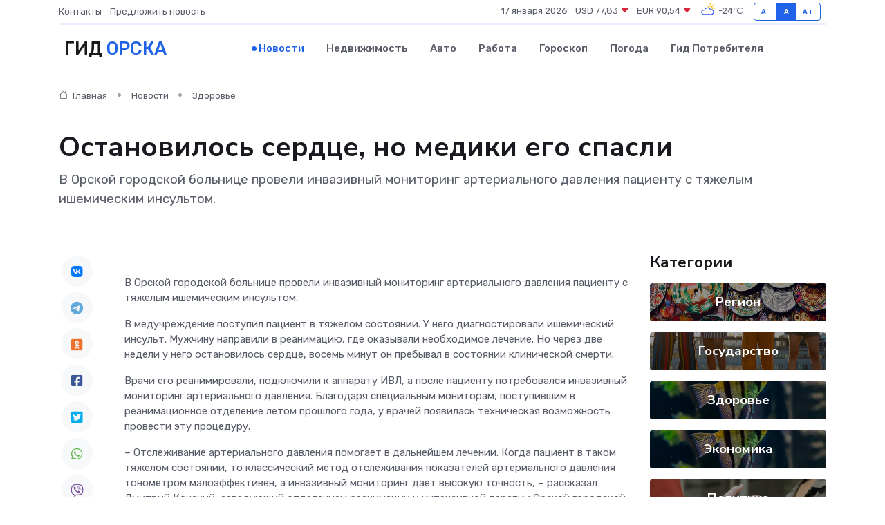

--- FILE ---
content_type: text/html; charset=utf-8
request_url: https://www.google.com/recaptcha/api2/aframe
body_size: 268
content:
<!DOCTYPE HTML><html><head><meta http-equiv="content-type" content="text/html; charset=UTF-8"></head><body><script nonce="BD7z3b6NBlJADtlU4qoCdQ">/** Anti-fraud and anti-abuse applications only. See google.com/recaptcha */ try{var clients={'sodar':'https://pagead2.googlesyndication.com/pagead/sodar?'};window.addEventListener("message",function(a){try{if(a.source===window.parent){var b=JSON.parse(a.data);var c=clients[b['id']];if(c){var d=document.createElement('img');d.src=c+b['params']+'&rc='+(localStorage.getItem("rc::a")?sessionStorage.getItem("rc::b"):"");window.document.body.appendChild(d);sessionStorage.setItem("rc::e",parseInt(sessionStorage.getItem("rc::e")||0)+1);localStorage.setItem("rc::h",'1768624931888');}}}catch(b){}});window.parent.postMessage("_grecaptcha_ready", "*");}catch(b){}</script></body></html>